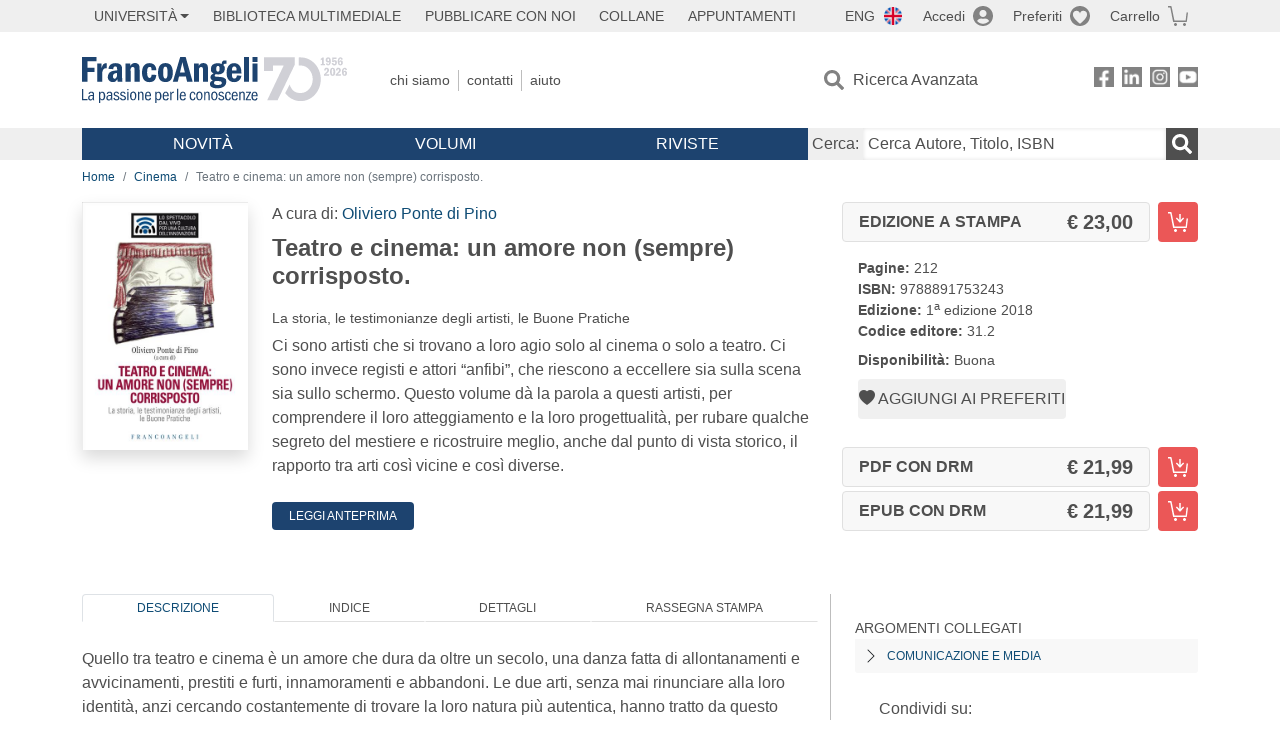

--- FILE ---
content_type: text/html; charset=utf-8
request_url: https://francoangeli.it/IsLibroInPreferiti/true/24197/2/24
body_size: -182
content:

        <button onclick="icone.preferiti.on()" hx-get="/preferiti/True/24197/2/24" hx-swap="outerHTML"
                class="btn preferiti-out cursor-pointer" style="padding:0">
            <i class="bi bi-heart-fill"></i>
            <span> Aggiungi ai preferiti</span>
        </button>


